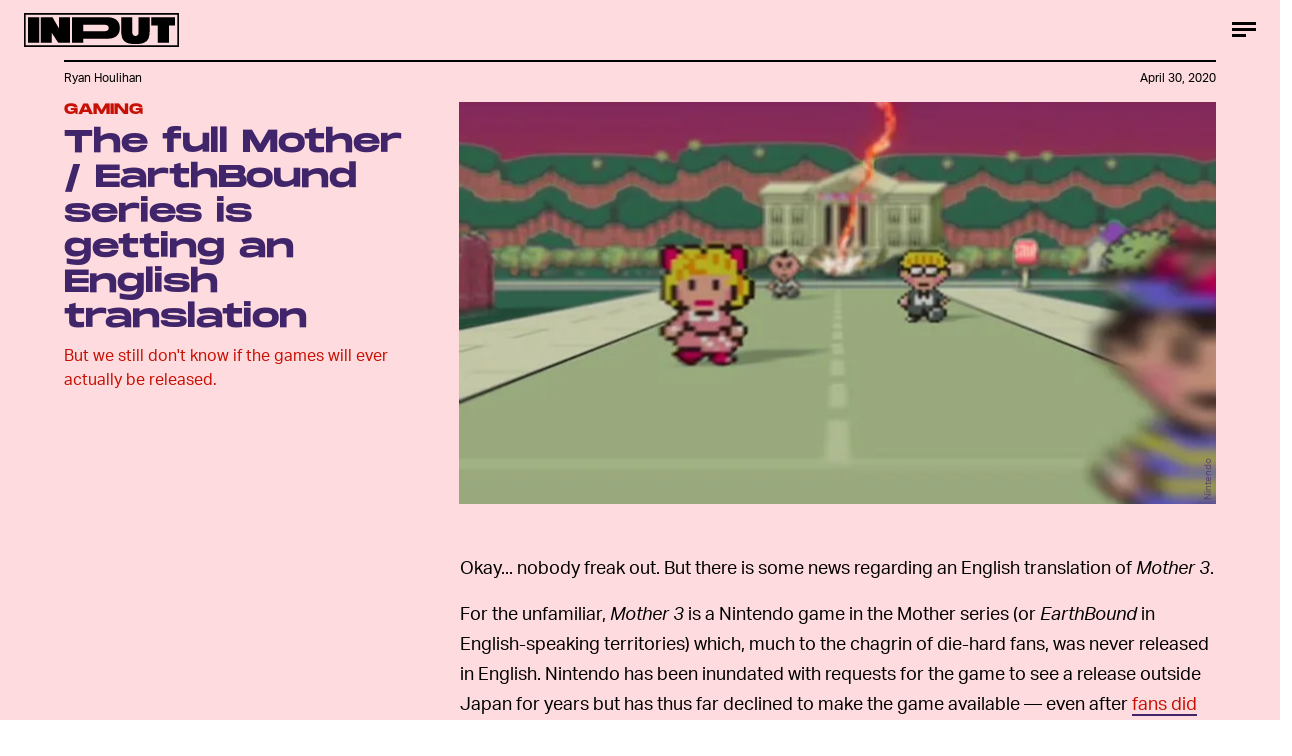

--- FILE ---
content_type: text/html; charset=utf-8
request_url: https://www.google.com/recaptcha/api2/aframe
body_size: 268
content:
<!DOCTYPE HTML><html><head><meta http-equiv="content-type" content="text/html; charset=UTF-8"></head><body><script nonce="xuMBht_wTbRN0gm8XHxO8A">/** Anti-fraud and anti-abuse applications only. See google.com/recaptcha */ try{var clients={'sodar':'https://pagead2.googlesyndication.com/pagead/sodar?'};window.addEventListener("message",function(a){try{if(a.source===window.parent){var b=JSON.parse(a.data);var c=clients[b['id']];if(c){var d=document.createElement('img');d.src=c+b['params']+'&rc='+(localStorage.getItem("rc::a")?sessionStorage.getItem("rc::b"):"");window.document.body.appendChild(d);sessionStorage.setItem("rc::e",parseInt(sessionStorage.getItem("rc::e")||0)+1);localStorage.setItem("rc::h",'1769431853550');}}}catch(b){}});window.parent.postMessage("_grecaptcha_ready", "*");}catch(b){}</script></body></html>